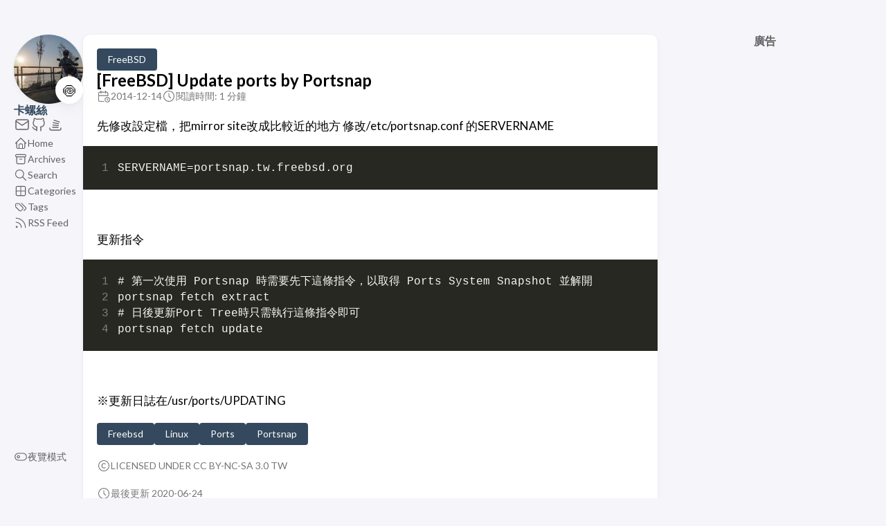

--- FILE ---
content_type: text/html; charset=UTF-8
request_url: https://caloskao.org/freebsd-update-ports-by-portsnap/
body_size: 6134
content:
<!DOCTYPE html>
<html lang="zh-Hant" dir="ltr">
    <head><meta charset='utf-8'>
<meta name='viewport' content='width=device-width, initial-scale=1'><meta name='description' content="先修改設定檔，把mirror site改成比較近的地方 修改/etc/portsnap.conf 的SERVERNAME\n1 SERVERNAME=portsnap.tw.freebsd.org 更新指令\n1 2 3 4 # 第一次使用 Portsnap 時需要先下這條指令，以取得 Ports System Snapshot 並解開 portsnap fetch extract # 日後更新Port Tree時只需執行這條指令即可 portsnap fetch update ">
<title>[FreeBSD] Update ports by Portsnap | 卡螺絲</title>

<link rel='canonical' href='https://caloskao.org/freebsd-update-ports-by-portsnap/'>

<link rel="stylesheet" href="/scss/style.min.ebe61187a39f184e28f642fbb69fb77ce9cf34a1619ad067b7e583cec9c320f3.css"><meta property='og:title' content="[FreeBSD] Update ports by Portsnap | 卡螺絲">
<meta property='og:description' content="先修改設定檔，把mirror site改成比較近的地方 修改/etc/portsnap.conf 的SERVERNAME\n1 SERVERNAME=portsnap.tw.freebsd.org 更新指令\n1 2 3 4 # 第一次使用 Portsnap 時需要先下這條指令，以取得 Ports System Snapshot 並解開 portsnap fetch extract # 日後更新Port Tree時只需執行這條指令即可 portsnap fetch update ">
<meta property='og:url' content='https://caloskao.org/freebsd-update-ports-by-portsnap/'>
<meta property='og:site_name' content='卡螺絲'>
<meta property='og:type' content='article'><meta property='article:section' content='Post' /><meta property='article:tag' content='freebsd' /><meta property='article:tag' content='linux' /><meta property='article:tag' content='ports' /><meta property='article:tag' content='portsnap' /><meta property='article:published_time' content='2014-12-14T23:58:59&#43;08:00'/><meta property='article:modified_time' content='2020-06-24T23:56:57&#43;08:00'/>
<meta name="twitter:title" content="[FreeBSD] Update ports by Portsnap | 卡螺絲">
<meta name="twitter:description" content="先修改設定檔，把mirror site改成比較近的地方 修改/etc/portsnap.conf 的SERVERNAME\n1 SERVERNAME=portsnap.tw.freebsd.org 更新指令\n1 2 3 4 # 第一次使用 Portsnap 時需要先下這條指令，以取得 Ports System Snapshot 並解開 portsnap fetch extract # 日後更新Port Tree時只需執行這條指令即可 portsnap fetch update ">
    <link rel="shortcut icon" href="/favicon.ico" />

      <script async src="https://www.googletagmanager.com/gtag/js?id=G-0Q2SK22S85" type="e3f8ccdfbdb5fdc2d88d4c14-text/javascript"></script>
      <script type="e3f8ccdfbdb5fdc2d88d4c14-text/javascript">
        var doNotTrack = false;
        if ( false ) {
          var dnt = (navigator.doNotTrack || window.doNotTrack || navigator.msDoNotTrack);
          var doNotTrack = (dnt == "1" || dnt == "yes");
        }
        if (!doNotTrack) {
          window.dataLayer = window.dataLayer || [];
          function gtag(){dataLayer.push(arguments);}
          gtag('js', new Date());
          gtag('config', 'G-0Q2SK22S85');
        }
      </script>
    </head>
    <body class="
    article-page
    
">
    <script type="e3f8ccdfbdb5fdc2d88d4c14-text/javascript">
        (function() {
            const colorSchemeKey = 'StackColorScheme';
            if(!localStorage.getItem(colorSchemeKey)){
                localStorage.setItem(colorSchemeKey, "auto");
            }
        })();
    </script><script type="e3f8ccdfbdb5fdc2d88d4c14-text/javascript">
    (function() {
        const colorSchemeKey = 'StackColorScheme';
        const colorSchemeItem = localStorage.getItem(colorSchemeKey);
        const supportDarkMode = window.matchMedia('(prefers-color-scheme: dark)').matches === true;

        if (colorSchemeItem == 'dark' || colorSchemeItem === 'auto' && supportDarkMode) {
            

            document.documentElement.dataset.scheme = 'dark';
        } else {
            document.documentElement.dataset.scheme = 'light';
        }
    })();
</script>
<div class="container main-container flex on-phone--column extended"><aside class="sidebar left-sidebar sticky ">
    <button class="hamburger hamburger--spin" type="button" id="toggle-menu" aria-label="切換選單">
        <span class="hamburger-box">
            <span class="hamburger-inner"></span>
        </span>
    </button>

    <header>
        
            
            <figure class="site-avatar">
                <a href="/">
                
                    
                    
                    
                        
                        <img src="/img/logo_300x300_hu_4d5592c7e8a88c1e.jpg" width="300"
                            height="300" class="site-logo" loading="lazy" alt="Avatar">
                    
                
                </a>
                
                    <span class="emoji">🍥</span>
                
            </figure>
            
        
        
        <div class="site-meta">
            <h1 class="site-name"><a href="/">卡螺絲</a></h1>
            <h2 class="site-description"></h2>
        </div>
    </header><ol class="menu-social">
            
                <li>
                    <a href="/cdn-cgi/l/email-protection#a4c7c5c8cbd797969193e4c3c9c5cdc88ac7cbc9" target="_blank" title="Email" rel="me">
                        
                        
                            <svg xmlns="http://www.w3.org/2000/svg" class="icon icon-tabler icon-tabler-mail" width="44" height="44" viewBox="0 0 24 24" stroke-width="1.5" stroke="currentColor" fill="none" stroke-linecap="round" stroke-linejoin="round">
  <path stroke="none" d="M0 0h24v24H0z" fill="none"/>
  <rect x="3" y="5" width="18" height="14" rx="2" />
  <polyline points="3 7 12 13 21 7" />
</svg>
                        
                    </a>
                </li>
            
                <li>
                    <a 
                        href='https://github.com/caloskao'
                        target="_blank"
                        title="GitHub"
                        rel="me"
                    >
                        
                        
                            <svg xmlns="http://www.w3.org/2000/svg" class="icon icon-tabler icon-tabler-brand-github" width="24" height="24" viewBox="0 0 24 24" stroke-width="2" stroke="currentColor" fill="none" stroke-linecap="round" stroke-linejoin="round">
  <path stroke="none" d="M0 0h24v24H0z" fill="none"/>
  <path d="M9 19c-4.3 1.4 -4.3 -2.5 -6 -3m12 5v-3.5c0 -1 .1 -1.4 -.5 -2c2.8 -.3 5.5 -1.4 5.5 -6a4.6 4.6 0 0 0 -1.3 -3.2a4.2 4.2 0 0 0 -.1 -3.2s-1.1 -.3 -3.5 1.3a12.3 12.3 0 0 0 -6.2 0c-2.4 -1.6 -3.5 -1.3 -3.5 -1.3a4.2 4.2 0 0 0 -.1 3.2a4.6 4.6 0 0 0 -1.3 3.2c0 4.6 2.7 5.7 5.5 6c-.6 .6 -.6 1.2 -.5 2v3.5" />
</svg>



                        
                    </a>
                </li>
            
                <li>
                    <a 
                        href='https://stackoverflow.com/users/7521686/calos'
                        target="_blank"
                        title="Stack Overflow"
                        rel="me"
                    >
                        
                        
                            <svg xmlns="http://www.w3.org/2000/svg" class="icon icon-tabler icon-tabler-brand-stackoverflow" width="44" height="44" viewBox="0 0 24 24" stroke-width="1.5" stroke="currentColor" fill="none" stroke-linecap="round" stroke-linejoin="round">
  <path stroke="none" d="M0 0h24v24H0z" fill="none"/>
  <path d="M4 17v1a2 2 0 0 0 2 2h12a2 2 0 0 0 2 -2v-1" />
  <path d="M8 16h8" />
  <path d="M8.322 12.582l7.956 .836" />
  <path d="M8.787 9.168l7.826 1.664" />
  <path d="M10.096 5.764l7.608 2.472" />
</svg>
                        
                    </a>
                </li>
            
        </ol><ol class="menu" id="main-menu">
        
        
        
        <li >
            <a href='/' >
                
                
                
                    <svg xmlns="http://www.w3.org/2000/svg" class="icon icon-tabler icon-tabler-home" width="24" height="24" viewBox="0 0 24 24" stroke-width="2" stroke="currentColor" fill="none" stroke-linecap="round" stroke-linejoin="round">
  <path stroke="none" d="M0 0h24v24H0z"/>
  <polyline points="5 12 3 12 12 3 21 12 19 12" />
  <path d="M5 12v7a2 2 0 0 0 2 2h10a2 2 0 0 0 2 -2v-7" />
  <path d="M9 21v-6a2 2 0 0 1 2 -2h2a2 2 0 0 1 2 2v6" />
</svg>



                
                <span>Home</span>
            </a>
        </li>
        
        
        <li >
            <a href='/archives/' >
                
                
                
                    <svg xmlns="http://www.w3.org/2000/svg" class="icon icon-tabler icon-tabler-archive" width="24" height="24" viewBox="0 0 24 24" stroke-width="2" stroke="currentColor" fill="none" stroke-linecap="round" stroke-linejoin="round">
  <path stroke="none" d="M0 0h24v24H0z"/>
  <rect x="3" y="4" width="18" height="4" rx="2" />
  <path d="M5 8v10a2 2 0 0 0 2 2h10a2 2 0 0 0 2 -2v-10" />
  <line x1="10" y1="12" x2="14" y2="12" />
</svg>



                
                <span>Archives</span>
            </a>
        </li>
        
        
        <li >
            <a href='/search/' >
                
                
                
                    <svg xmlns="http://www.w3.org/2000/svg" class="icon icon-tabler icon-tabler-search" width="24" height="24" viewBox="0 0 24 24" stroke-width="2" stroke="currentColor" fill="none" stroke-linecap="round" stroke-linejoin="round">
  <path stroke="none" d="M0 0h24v24H0z"/>
  <circle cx="10" cy="10" r="7" />
  <line x1="21" y1="21" x2="15" y2="15" />
</svg>



                
                <span>Search</span>
            </a>
        </li>
        
        
        <li >
            <a href='/categories/' >
                
                
                
                    <svg xmlns="http://www.w3.org/2000/svg" class="icon icon-tabler icon-tabler-border-all" width="44" height="44" viewBox="0 0 24 24" stroke-width="1.5" stroke="currentColor" fill="none" stroke-linecap="round" stroke-linejoin="round">
  <path stroke="none" d="M0 0h24v24H0z" fill="none"/>
  <rect x="4" y="4" width="16" height="16" rx="2" />
  <line x1="4" y1="12" x2="20" y2="12" />
  <line x1="12" y1="4" x2="12" y2="20" />
</svg>
                
                <span>Categories</span>
            </a>
        </li>
        
        
        <li >
            <a href='/tags/' >
                
                
                
                    <svg xmlns="http://www.w3.org/2000/svg" class="icon icon-tabler icon-tabler-tags" width="44" height="44" viewBox="0 0 24 24" stroke-width="1.5" stroke="currentColor" fill="none" stroke-linecap="round" stroke-linejoin="round">
  <path stroke="none" d="M0 0h24v24H0z" fill="none"/>
  <path d="M7.859 6h-2.834a2.025 2.025 0 0 0 -2.025 2.025v2.834c0 .537 .213 1.052 .593 1.432l6.116 6.116a2.025 2.025 0 0 0 2.864 0l2.834 -2.834a2.025 2.025 0 0 0 0 -2.864l-6.117 -6.116a2.025 2.025 0 0 0 -1.431 -.593z" />
  <path d="M17.573 18.407l2.834 -2.834a2.025 2.025 0 0 0 0 -2.864l-7.117 -7.116" />
  <path d="M6 9h-.01" />
</svg>
                
                <span>Tags</span>
            </a>
        </li>
        
        
        <li >
            <a href='https://feeds.feedburner.com/caloskao' target="_blank">
                
                
                
                    <svg xmlns="http://www.w3.org/2000/svg" class="icon icon-tabler icon-tabler-rss" width="44" height="44" viewBox="0 0 24 24" stroke-width="1.5" stroke="currentColor" fill="none" stroke-linecap="round" stroke-linejoin="round">
  <path stroke="none" d="M0 0h24v24H0z" fill="none"/>
  <circle cx="5" cy="19" r="1" />
  <path d="M4 4a16 16 0 0 1 16 16" />
  <path d="M4 11a9 9 0 0 1 9 9" />
</svg>
                
                <span>RSS Feed</span>
            </a>
        </li>
        
        <li class="menu-bottom-section">
            <ol class="menu">

                
                    <li id="dark-mode-toggle">
                        <svg xmlns="http://www.w3.org/2000/svg" class="icon icon-tabler icon-tabler-toggle-left" width="24" height="24" viewBox="0 0 24 24" stroke-width="2" stroke="currentColor" fill="none" stroke-linecap="round" stroke-linejoin="round">
  <path stroke="none" d="M0 0h24v24H0z"/>
  <circle cx="8" cy="12" r="2" />
  <rect x="2" y="6" width="20" height="12" rx="6" />
</svg>



                        <svg xmlns="http://www.w3.org/2000/svg" class="icon icon-tabler icon-tabler-toggle-right" width="24" height="24" viewBox="0 0 24 24" stroke-width="2" stroke="currentColor" fill="none" stroke-linecap="round" stroke-linejoin="round">
  <path stroke="none" d="M0 0h24v24H0z"/>
  <circle cx="16" cy="12" r="2" />
  <rect x="2" y="6" width="20" height="12" rx="6" />
</svg>



                        <span>夜覽模式</span>
                    </li>
                
            </ol>
        </li>
    </ol>
</aside>

    <aside class="sidebar right-sidebar sticky">
        
            
                

<section class="widget ad-area">
    <div class="ad-card-title">廣告</div>
    <script data-cfasync="false" src="/cdn-cgi/scripts/5c5dd728/cloudflare-static/email-decode.min.js"></script><script async src="https://pagead2.googlesyndication.com/pagead/js/adsbygoogle.js?client=ca-pub-6762145381463539" crossorigin="anonymous" type="e3f8ccdfbdb5fdc2d88d4c14-text/javascript"></script>
    <ins class="adsbygoogle" style="display:block" data-ad-format="autorelaxed" data-ad-client="ca-pub-6762145381463539"
        data-ad-slot="6946312998"></ins>
    <script type="e3f8ccdfbdb5fdc2d88d4c14-text/javascript">
        (adsbygoogle = window.adsbygoogle || []).push({});
    </script>
</section>
            
        
    </aside>


            <main class="main full-width">
    <article class="main-article">
    <header class="article-header">
    <div class="article-details">
    
    <header class="article-category">
        
            <a href="/categories/freebsd/" >
                FreeBSD
            </a>
        
    </header>
    

    <div class="article-title-wrapper">
        <h2 class="article-title">
            <a href="/freebsd-update-ports-by-portsnap/">[FreeBSD] Update ports by Portsnap</a>
        </h2>
    
        
    </div>

    
    
    
    
    <footer class="article-time">
        
            <div>
                <svg xmlns="http://www.w3.org/2000/svg" class="icon icon-tabler icon-tabler-calendar-time" width="56" height="56" viewBox="0 0 24 24" stroke-width="2" stroke="currentColor" fill="none" stroke-linecap="round" stroke-linejoin="round">
  <path stroke="none" d="M0 0h24v24H0z"/>
  <path d="M11.795 21h-6.795a2 2 0 0 1 -2 -2v-12a2 2 0 0 1 2 -2h12a2 2 0 0 1 2 2v4" />
  <circle cx="18" cy="18" r="4" />
  <path d="M15 3v4" />
  <path d="M7 3v4" />
  <path d="M3 11h16" />
  <path d="M18 16.496v1.504l1 1" />
</svg>
                <time class="article-time--published">2014-12-14</time>
            </div>
        

        
            <div>
                <svg xmlns="http://www.w3.org/2000/svg" class="icon icon-tabler icon-tabler-clock" width="24" height="24" viewBox="0 0 24 24" stroke-width="2" stroke="currentColor" fill="none" stroke-linecap="round" stroke-linejoin="round">
  <path stroke="none" d="M0 0h24v24H0z"/>
  <circle cx="12" cy="12" r="9" />
  <polyline points="12 7 12 12 15 15" />
</svg>



                <time class="article-time--reading">
                    閱讀時間: 1 分鐘
                </time>
            </div>
        
    </footer>
    

    
</div>

</header>

    <section class="article-content">
    
    
    <p>先修改設定檔，把mirror site改成比較近的地方 修改/etc/portsnap.conf 的SERVERNAME</p>
<div class="highlight"><div class="chroma">
<table class="lntable"><tr><td class="lntd">
<pre tabindex="0" class="chroma"><code><span class="lnt">1
</span></code></pre></td>
<td class="lntd">
<pre tabindex="0" class="chroma"><code class="language-fallback" data-lang="fallback"><span class="line"><span class="cl">SERVERNAME=portsnap.tw.freebsd.org
</span></span></code></pre></td></tr></table>
</div>
</div><p> </p>
<p>更新指令</p>
<div class="highlight"><div class="chroma">
<table class="lntable"><tr><td class="lntd">
<pre tabindex="0" class="chroma"><code><span class="lnt">1
</span><span class="lnt">2
</span><span class="lnt">3
</span><span class="lnt">4
</span></code></pre></td>
<td class="lntd">
<pre tabindex="0" class="chroma"><code class="language-fallback" data-lang="fallback"><span class="line"><span class="cl"># 第一次使用 Portsnap 時需要先下這條指令，以取得 Ports System Snapshot 並解開
</span></span><span class="line"><span class="cl">portsnap fetch extract
</span></span><span class="line"><span class="cl"># 日後更新Port Tree時只需執行這條指令即可
</span></span><span class="line"><span class="cl">portsnap fetch update
</span></span></code></pre></td></tr></table>
</div>
</div><p> </p>
<p>※更新日誌在/usr/ports/UPDATING</p>

</section>


    <footer class="article-footer">
    
    <section class="article-tags">
        
            <a href="/tags/freebsd/">Freebsd</a>
        
            <a href="/tags/linux/">Linux</a>
        
            <a href="/tags/ports/">Ports</a>
        
            <a href="/tags/portsnap/">Portsnap</a>
        
    </section>


    
    <section class="article-copyright">
        <svg xmlns="http://www.w3.org/2000/svg" class="icon icon-tabler icon-tabler-copyright" width="24" height="24" viewBox="0 0 24 24" stroke-width="2" stroke="currentColor" fill="none" stroke-linecap="round" stroke-linejoin="round">
  <path stroke="none" d="M0 0h24v24H0z"/>
  <circle cx="12" cy="12" r="9" />
  <path d="M14.5 9a3.5 4 0 1 0 0 6" />
</svg>



        <span>Licensed under CC BY-NC-SA 3.0 TW</span>
    </section>
    <section class="article-lastmod">
        <svg xmlns="http://www.w3.org/2000/svg" class="icon icon-tabler icon-tabler-clock" width="24" height="24" viewBox="0 0 24 24" stroke-width="2" stroke="currentColor" fill="none" stroke-linecap="round" stroke-linejoin="round">
  <path stroke="none" d="M0 0h24v24H0z"/>
  <circle cx="12" cy="12" r="9" />
  <polyline points="12 7 12 12 15 15" />
</svg>



        <span>
            最後更新 2020-06-24
        </span>
    </section>
    
    <script async src="https://pagead2.googlesyndication.com/pagead/js/adsbygoogle.js?client=ca-pub-6762145381463539" crossorigin="anonymous" type="e3f8ccdfbdb5fdc2d88d4c14-text/javascript"></script>
    
    <ins class="adsbygoogle" style="display:block" data-ad-client="ca-pub-6762145381463539" data-ad-slot="4519457146"
        data-ad-format="auto" data-full-width-responsive="true"></ins>
    <script type="e3f8ccdfbdb5fdc2d88d4c14-text/javascript"> (adsbygoogle = window.adsbygoogle || []).push({}); </script>
    
</footer>


    
</article>

    

    

<aside class="related-content--wrapper">
    <h2 class="section-title">相關文章</h2>
    <div class="related-content">
        <div class="flex article-list--tile">
            
                
<article class="">
    <a href="/linux-watch-use-watch-to-execute-a-command-periodically/">
        
        

        <div class="article-details">
            <h2 class="article-title">[Linux] 使用 watch 定期執行指令</h2>
        </div>
    </a>
</article>

            
                
<article class="">
    <a href="/linux-unix-get-distribution-and-kernel-version/">
        
        

        <div class="article-details">
            <h2 class="article-title">[Linux] 查詢發行版本與核心版本</h2>
        </div>
    </a>
</article>

            
                
<article class="">
    <a href="/freebsd-vmtools-%E5%AE%89%E8%A3%9D/">
        
        

        <div class="article-details">
            <h2 class="article-title">[FreeBSD] VMtools 安裝</h2>
        </div>
    </a>
</article>

            
                
<article class="">
    <a href="/freebsd-%E6%AA%94%E6%A1%88%E7%B3%BB%E7%B5%B1%E6%9E%B6%E6%A7%8B/">
        
        

        <div class="article-details">
            <h2 class="article-title">[FreeBSD] 檔案系統架構</h2>
        </div>
    </a>
</article>

            
                
<article class="">
    <a href="/freebsd-single-user-mode/">
        
        

        <div class="article-details">
            <h2 class="article-title">[FreeBSD] Single user mode</h2>
        </div>
    </a>
</article>

            
        </div>
    </div>
</aside>

     
    
        
<script async src="https://pagead2.googlesyndication.com/pagead/js/adsbygoogle.js?client=ca-pub-6762145381463539" crossorigin="anonymous" type="e3f8ccdfbdb5fdc2d88d4c14-text/javascript"></script>

<ins class="adsbygoogle" style="display:block" data-ad-client="ca-pub-6762145381463539" data-ad-slot="7394154611"
    data-ad-format="auto" data-full-width-responsive="true"></ins>
<script type="e3f8ccdfbdb5fdc2d88d4c14-text/javascript"> (adsbygoogle = window.adsbygoogle || []).push({}); </script>


<div class="disqus-container">
    <div id="disqus_thread"></div>
<script type="e3f8ccdfbdb5fdc2d88d4c14-text/javascript">
    window.disqus_config = function () {
    
    
    
    };
    (function() {
        if (["localhost", "127.0.0.1"].indexOf(window.location.hostname) != -1) {
            document.getElementById('disqus_thread').innerHTML = 'Disqus comments not available by default when the website is previewed locally.';
            return;
        }
        var d = document, s = d.createElement('script'); s.async = true;
        s.src = '//' + "caloskao-org" + '.disqus.com/embed.js';
        s.setAttribute('data-timestamp', +new Date());
        (d.head || d.body).appendChild(s);
    })();
</script>
<noscript>Please enable JavaScript to view the <a href="https://disqus.com/?ref_noscript">comments powered by Disqus.</a></noscript>
<a href="https://disqus.com" class="dsq-brlink">comments powered by <span class="logo-disqus">Disqus</span></a>
</div>

<style>
    .disqus-container {
        background-color: var(--card-background);
        border-radius: var(--card-border-radius);
        box-shadow: var(--shadow-l1);
        padding: var(--card-padding);
    }
</style>

<script type="e3f8ccdfbdb5fdc2d88d4c14-text/javascript">
    window.addEventListener('onColorSchemeChange', (e) => {
        if (typeof DISQUS == 'object') {
            DISQUS.reset({
                reload: true
            });
        }
    })
</script>

    

    <footer class="site-footer">
    <section>
        <span class="copyright">
            &copy;
            
            2020 -
            
            2025 卡螺絲

            
        </span>
        <span style="color: var(--accent-color); margin: auto 0.5em;">/</span>
        <span>
            <a href="/privacy-policy/">隱私權政策</a>
        </span>
    </section>

    <section class="powerby">
        Built with <a href="https://gohugo.io/" target="_blank" rel="noopener">Hugo</a> <br />
        Theme <b><a href="https://github.com/CaiJimmy/hugo-theme-stack" target="_blank" rel="noopener"
                data-version="3.16.0">Stack</a></b> designed by <a href="https://jimmycai.com" target="_blank" rel="noopener">Jimmy</a>
    </section>
</footer>

    
<div class="pswp" tabindex="-1" role="dialog" aria-hidden="true">

    
    <div class="pswp__bg"></div>

    
    <div class="pswp__scroll-wrap">

        
        <div class="pswp__container">
            <div class="pswp__item"></div>
            <div class="pswp__item"></div>
            <div class="pswp__item"></div>
        </div>

        
        <div class="pswp__ui pswp__ui--hidden">

            <div class="pswp__top-bar">

                

                <div class="pswp__counter"></div>

                <button class="pswp__button pswp__button--close" title="Close (Esc)"></button>

                <button class="pswp__button pswp__button--share" title="Share"></button>

                <button class="pswp__button pswp__button--fs" title="Toggle fullscreen"></button>

                <button class="pswp__button pswp__button--zoom" title="Zoom in/out"></button>

                
                
                <div class="pswp__preloader">
                    <div class="pswp__preloader__icn">
                        <div class="pswp__preloader__cut">
                            <div class="pswp__preloader__donut"></div>
                        </div>
                    </div>
                </div>
            </div>

            <div class="pswp__share-modal pswp__share-modal--hidden pswp__single-tap">
                <div class="pswp__share-tooltip"></div>
            </div>

            <button class="pswp__button pswp__button--arrow--left" title="Previous (arrow left)">
            </button>

            <button class="pswp__button pswp__button--arrow--right" title="Next (arrow right)">
            </button>

            <div class="pswp__caption">
                <div class="pswp__caption__center"></div>
            </div>

        </div>

    </div>

</div><script src="https://cdn.jsdelivr.net/npm/photoswipe@4.1.3/dist/photoswipe.min.js" integrity="sha256-ePwmChbbvXbsO02lbM3HoHbSHTHFAeChekF1xKJdleo=" crossorigin="anonymous" defer type="e3f8ccdfbdb5fdc2d88d4c14-text/javascript">
            </script><script src="https://cdn.jsdelivr.net/npm/photoswipe@4.1.3/dist/photoswipe-ui-default.min.js" integrity="sha256-UKkzOn/w1mBxRmLLGrSeyB4e1xbrp4xylgAWb3M42pU=" crossorigin="anonymous" defer type="e3f8ccdfbdb5fdc2d88d4c14-text/javascript">
            </script><link 
                rel="stylesheet" 
                href="https://cdn.jsdelivr.net/npm/photoswipe@4.1.3/dist/default-skin/default-skin.min.css"crossorigin="anonymous"
            ><link 
                rel="stylesheet" 
                href="https://cdn.jsdelivr.net/npm/photoswipe@4.1.3/dist/photoswipe.min.css"crossorigin="anonymous"
            >

            </main>
        </div>
        <script src="https://cdn.jsdelivr.net/npm/node-vibrant@3.1.6/dist/vibrant.min.js" integrity="sha256-awcR2jno4kI5X0zL8ex0vi2z&#43;KMkF24hUW8WePSA9HM=" crossorigin="anonymous" type="e3f8ccdfbdb5fdc2d88d4c14-text/javascript">
            </script><script type="e3f8ccdfbdb5fdc2d88d4c14-text/javascript" src="/ts/main.1e9a3bafd846ced4c345d084b355fb8c7bae75701c338f8a1f8a82c780137826.js" defer></script>
<script type="e3f8ccdfbdb5fdc2d88d4c14-text/javascript">
    (function () {
        const customFont = document.createElement('link');
        customFont.href = "https://fonts.googleapis.com/css2?family=Lato:wght@300;400;700&display=swap";

        customFont.type = "text/css";
        customFont.rel = "stylesheet";

        document.head.appendChild(customFont);
    }());
</script>





<script defer src='https://static.cloudflareinsights.com/beacon.min.js' data-cf-beacon='{"token": "2719a56ef88a49658aa793e04ad084ec"}' type="e3f8ccdfbdb5fdc2d88d4c14-text/javascript"></script>

    <script src="/cdn-cgi/scripts/7d0fa10a/cloudflare-static/rocket-loader.min.js" data-cf-settings="e3f8ccdfbdb5fdc2d88d4c14-|49" defer></script></body>
</html>


--- FILE ---
content_type: text/html; charset=utf-8
request_url: https://www.google.com/recaptcha/api2/aframe
body_size: 268
content:
<!DOCTYPE HTML><html><head><meta http-equiv="content-type" content="text/html; charset=UTF-8"></head><body><script nonce="XN7bLKCKtLLOEKk5lpSn0g">/** Anti-fraud and anti-abuse applications only. See google.com/recaptcha */ try{var clients={'sodar':'https://pagead2.googlesyndication.com/pagead/sodar?'};window.addEventListener("message",function(a){try{if(a.source===window.parent){var b=JSON.parse(a.data);var c=clients[b['id']];if(c){var d=document.createElement('img');d.src=c+b['params']+'&rc='+(localStorage.getItem("rc::a")?sessionStorage.getItem("rc::b"):"");window.document.body.appendChild(d);sessionStorage.setItem("rc::e",parseInt(sessionStorage.getItem("rc::e")||0)+1);localStorage.setItem("rc::h",'1769678645239');}}}catch(b){}});window.parent.postMessage("_grecaptcha_ready", "*");}catch(b){}</script></body></html>